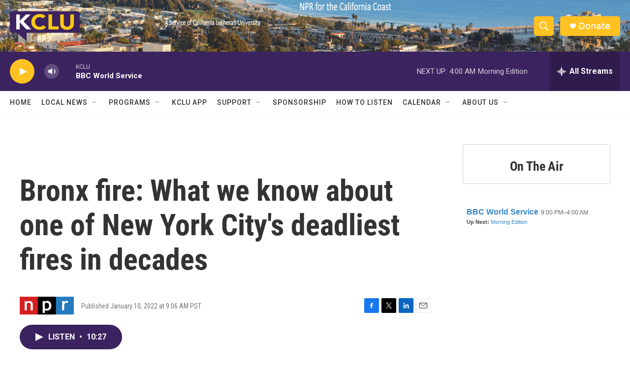

--- FILE ---
content_type: text/html; charset=utf-8
request_url: https://www.google.com/recaptcha/api2/aframe
body_size: 268
content:
<!DOCTYPE HTML><html><head><meta http-equiv="content-type" content="text/html; charset=UTF-8"></head><body><script nonce="Y7m3mOi_RI9kQw_KgPlU_Q">/** Anti-fraud and anti-abuse applications only. See google.com/recaptcha */ try{var clients={'sodar':'https://pagead2.googlesyndication.com/pagead/sodar?'};window.addEventListener("message",function(a){try{if(a.source===window.parent){var b=JSON.parse(a.data);var c=clients[b['id']];if(c){var d=document.createElement('img');d.src=c+b['params']+'&rc='+(localStorage.getItem("rc::a")?sessionStorage.getItem("rc::b"):"");window.document.body.appendChild(d);sessionStorage.setItem("rc::e",parseInt(sessionStorage.getItem("rc::e")||0)+1);localStorage.setItem("rc::h",'1769502921336');}}}catch(b){}});window.parent.postMessage("_grecaptcha_ready", "*");}catch(b){}</script></body></html>

--- FILE ---
content_type: text/javascript; charset=utf-8
request_url: https://api.composer.nprstations.org/v1/widget/558c1842e1c897dfd889bb16/now?bust=172527103&callback=jQuery172048208993470352923_1769502920640&format=jsonp&date=2026-01-27&times=true&_=1769502920962
body_size: 366
content:
/**/ typeof jQuery172048208993470352923_1769502920640 === 'function' && jQuery172048208993470352923_1769502920640("<!--NOW PLAYING WIDGET --><div class=\"whatson-block\"><div class=\"whatson-program\"><a href=\"http://www.bbc.co.uk/worldserviceradio\" target=\"_blank\" class=\"whatson-programName\">BBC World Service</a><span>9:00 PM&#8211;4:00 AM</span></div><p><b>Up Next: </b><a href=\"http://www.npr.org/programs/morning-edition/\" target=\"_blank\">Morning Edition</a></p></div>");